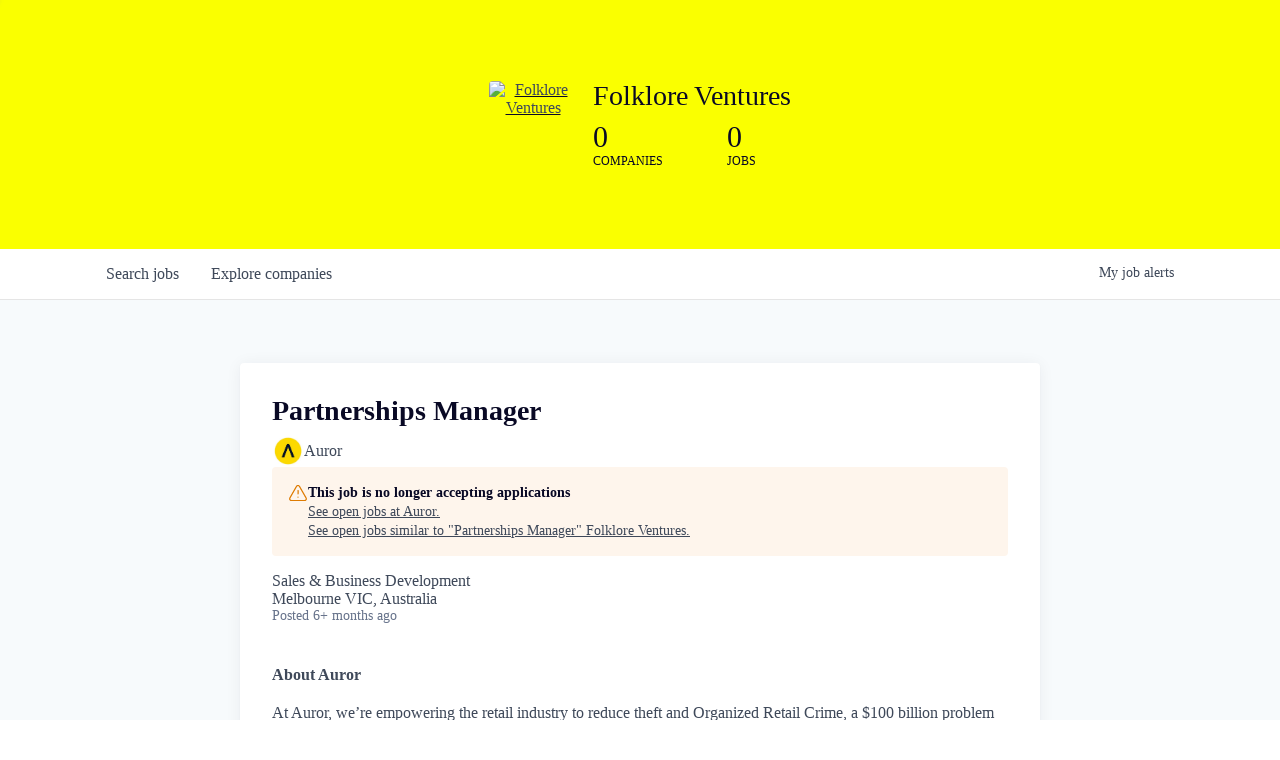

--- FILE ---
content_type: text/html; charset=utf-8
request_url: https://roles.folklore.vc/companies/auror/jobs/30319414-partnerships-manager-melbourne
body_size: 14838
content:
<!DOCTYPE html><html lang="en"><head><link rel="shortcut icon" href="https://cdn.filestackcontent.com/p1eZlGGHRyOkUJIRhdEA" data-next-head=""/><title data-next-head="">Partnerships Manager @ Auror | Folklore Ventures Job Board</title><meta name="description" property="og:description" content="Search job openings across the Folklore Ventures network." data-next-head=""/><meta charSet="utf-8" data-next-head=""/><meta name="viewport" content="initial-scale=1.0, width=device-width" data-next-head=""/><link rel="apple-touch-icon" sizes="180x180" href="https://cdn.filestackcontent.com/p1eZlGGHRyOkUJIRhdEA" data-next-head=""/><link rel="icon" type="image/png" sizes="32x32" href="https://cdn.filestackcontent.com/p1eZlGGHRyOkUJIRhdEA" data-next-head=""/><link rel="icon" type="image/png" sizes="16x16" href="https://cdn.filestackcontent.com/p1eZlGGHRyOkUJIRhdEA" data-next-head=""/><link rel="shortcut icon" href="https://cdn.filestackcontent.com/p1eZlGGHRyOkUJIRhdEA" data-next-head=""/><meta name="url" property="og:url" content="https://roles.folklore.vc" data-next-head=""/><meta name="type" property="og:type" content="website" data-next-head=""/><meta name="title" property="og:title" content="Roles | Folklore Ventures Portfolio Roles" data-next-head=""/><meta name="image" property="og:image" content="http://cdn.filepicker.io/api/file/eaQm2GAhRbyZwabjfZFs" data-next-head=""/><meta name="secure_url" property="og:image:secure_url" content="https://cdn.filepicker.io/api/file/eaQm2GAhRbyZwabjfZFs" data-next-head=""/><meta name="twitter:card" content="summary_large_image" data-next-head=""/><meta name="twitter:image" content="https://cdn.filepicker.io/api/file/eaQm2GAhRbyZwabjfZFs" data-next-head=""/><meta name="twitter:title" content="Roles | Folklore Ventures Portfolio Roles" data-next-head=""/><meta name="twitter:description" content="Search job openings across the Folklore Ventures network." data-next-head=""/><meta name="google-site-verification" content="CQNnZQRH0dvJgCqWABp64ULhLI69C53ULhWdJemAW_w" data-next-head=""/><script>!function(){var analytics=window.analytics=window.analytics||[];if(!analytics.initialize)if(analytics.invoked)window.console&&console.error&&console.error("Segment snippet included twice.");else{analytics.invoked=!0;analytics.methods=["trackSubmit","trackClick","trackLink","trackForm","pageview","identify","reset","group","track","ready","alias","debug","page","once","off","on","addSourceMiddleware","addIntegrationMiddleware","setAnonymousId","addDestinationMiddleware"];analytics.factory=function(e){return function(){if(window.analytics.initialized)return window.analytics[e].apply(window.analytics,arguments);var i=Array.prototype.slice.call(arguments);i.unshift(e);analytics.push(i);return analytics}};for(var i=0;i<analytics.methods.length;i++){var key=analytics.methods[i];analytics[key]=analytics.factory(key)}analytics.load=function(key,i){var t=document.createElement("script");t.type="text/javascript";t.async=!0;t.src="https://an.getro.com/analytics.js/v1/" + key + "/analytics.min.js";var n=document.getElementsByTagName("script")[0];n.parentNode.insertBefore(t,n);analytics._loadOptions=i};analytics._writeKey="VKRqdgSBA3lFoZSlbeHbrzqQkLPBcP7W";;analytics.SNIPPET_VERSION="4.16.1";
analytics.load("VKRqdgSBA3lFoZSlbeHbrzqQkLPBcP7W");

}}();</script><link rel="preload" href="https://cdn.getro.com/assets/_next/static/css/b1414ae24606c043.css" as="style"/><link rel="stylesheet" href="https://cdn.getro.com/assets/_next/static/css/b1414ae24606c043.css" data-n-g=""/><noscript data-n-css=""></noscript><script defer="" nomodule="" src="https://cdn.getro.com/assets/_next/static/chunks/polyfills-42372ed130431b0a.js"></script><script src="https://cdn.getro.com/assets/_next/static/chunks/webpack-13401e6578afde49.js" defer=""></script><script src="https://cdn.getro.com/assets/_next/static/chunks/framework-a008f048849dfc11.js" defer=""></script><script src="https://cdn.getro.com/assets/_next/static/chunks/main-20184c2c7bd0fe0a.js" defer=""></script><script src="https://cdn.getro.com/assets/_next/static/chunks/pages/_app-52002506ec936253.js" defer=""></script><script src="https://cdn.getro.com/assets/_next/static/chunks/a86620fd-3b4606652f1c2476.js" defer=""></script><script src="https://cdn.getro.com/assets/_next/static/chunks/8230-afd6e299f7a6ae33.js" defer=""></script><script src="https://cdn.getro.com/assets/_next/static/chunks/4000-0acb5a82151cbee6.js" defer=""></script><script src="https://cdn.getro.com/assets/_next/static/chunks/9091-5cd776e8ee5ad3a3.js" defer=""></script><script src="https://cdn.getro.com/assets/_next/static/chunks/1637-66b68fc38bc6d10a.js" defer=""></script><script src="https://cdn.getro.com/assets/_next/static/chunks/3676-4975c339fc5bc499.js" defer=""></script><script src="https://cdn.getro.com/assets/_next/static/chunks/9358-87cc633cf780c23e.js" defer=""></script><script src="https://cdn.getro.com/assets/_next/static/chunks/9117-6f216abbf55ba8cd.js" defer=""></script><script src="https://cdn.getro.com/assets/_next/static/chunks/1446-b10012f4e22f3c87.js" defer=""></script><script src="https://cdn.getro.com/assets/_next/static/chunks/5355-7de2c819d8cad6ea.js" defer=""></script><script src="https://cdn.getro.com/assets/_next/static/chunks/9582-518ab6ebe5bdae78.js" defer=""></script><script src="https://cdn.getro.com/assets/_next/static/chunks/pages/companies/%5BcompanySlug%5D/jobs/%5BjobSlug%5D-9a484f2bf7b6c05f.js" defer=""></script><script src="https://cdn.getro.com/assets/_next/static/sFy2epgoHzjC0mIw-ELqy/_buildManifest.js" defer=""></script><script src="https://cdn.getro.com/assets/_next/static/sFy2epgoHzjC0mIw-ELqy/_ssgManifest.js" defer=""></script><meta name="sentry-trace" content="2a3768008c62c5359db422774f7e0ebd-16f7908e3c8f3cce-0"/><meta name="baggage" content="sentry-environment=production,sentry-release=556251c452b10cc7b7bb587e4f99dbd356cfc43f,sentry-public_key=99c84790fa184cf49c16c34cd7113f75,sentry-trace_id=2a3768008c62c5359db422774f7e0ebd,sentry-org_id=129958,sentry-sampled=false,sentry-sample_rand=0.8391965646875668,sentry-sample_rate=0.033"/><style data-styled="" data-styled-version="5.3.11">.gVRrUK{box-sizing:border-box;margin:0;min-width:0;font-family:-apple-system,BlinkMacSystemFont,'Segoe UI','Roboto','Oxygen','Ubuntu','Cantarell','Fira Sans','Droid Sans','Helvetica Neue','sans-serif';font-weight:400;font-style:normal;font-size:16px;color:#3F495A;}/*!sc*/
.fyPcag{box-sizing:border-box;margin:0;min-width:0;background-color:#F7FAFC;min-height:100vh;-webkit-flex-direction:column;-ms-flex-direction:column;flex-direction:column;-webkit-align-items:stretch;-webkit-box-align:stretch;-ms-flex-align:stretch;align-items:stretch;}/*!sc*/
.elbZCm{box-sizing:border-box;margin:0;min-width:0;width:100%;}/*!sc*/
.dFKghv{box-sizing:border-box;margin:0;min-width:0;box-shadow:0 1px 0 0 #e5e5e5;-webkit-flex-direction:row;-ms-flex-direction:row;flex-direction:row;width:100%;background-color:#ffffff;}/*!sc*/
.byBMUo{box-sizing:border-box;margin:0;min-width:0;max-width:100%;width:100%;margin-left:auto;margin-right:auto;}/*!sc*/
@media screen and (min-width:40em){.byBMUo{width:100%;}}/*!sc*/
@media screen and (min-width:65em){.byBMUo{width:1100px;}}/*!sc*/
.hQFgTu{box-sizing:border-box;margin:0;min-width:0;color:#4900FF;position:relative;-webkit-text-decoration:none;text-decoration:none;-webkit-transition:all ease 0.3s;transition:all ease 0.3s;text-transform:capitalize;-webkit-order:0;-ms-flex-order:0;order:0;padding-left:16px;padding-right:16px;padding-top:16px;padding-bottom:16px;font-size:16px;color:#3F495A;display:-webkit-box;display:-webkit-flex;display:-ms-flexbox;display:flex;-webkit-align-items:baseline;-webkit-box-align:baseline;-ms-flex-align:baseline;align-items:baseline;}/*!sc*/
@media screen and (min-width:40em){.hQFgTu{text-transform:capitalize;}}/*!sc*/
@media screen and (min-width:65em){.hQFgTu{text-transform:unset;}}/*!sc*/
.hQFgTu span{display:none;}/*!sc*/
.hQFgTu::after{content:'';position:absolute;left:0;right:0;bottom:0;height:0.125rem;background-color:#4900FF;opacity:0;-webkit-transition:opacity 0.3s;transition:opacity 0.3s;}/*!sc*/
.hQFgTu:hover{color:#3F495A;}/*!sc*/
.hQFgTu:active{background-color:#F7FAFC;-webkit-transform:scale(.94);-ms-transform:scale(.94);transform:scale(.94);}/*!sc*/
.hQFgTu.active{font-weight:600;color:#090925;}/*!sc*/
.hQFgTu.active::after{opacity:1;}/*!sc*/
@media screen and (min-width:40em){.hQFgTu{padding-left:16px;padding-right:16px;}}/*!sc*/
.ekJmTQ{box-sizing:border-box;margin:0;min-width:0;display:none;}/*!sc*/
@media screen and (min-width:40em){.ekJmTQ{display:none;}}/*!sc*/
@media screen and (min-width:65em){.ekJmTQ{display:inline-block;}}/*!sc*/
.cyRTWj{box-sizing:border-box;margin:0;min-width:0;color:#4900FF;position:relative;-webkit-text-decoration:none;text-decoration:none;-webkit-transition:all ease 0.3s;transition:all ease 0.3s;text-transform:capitalize;-webkit-order:1;-ms-flex-order:1;order:1;padding-left:16px;padding-right:16px;padding-top:16px;padding-bottom:16px;font-size:16px;color:#3F495A;display:-webkit-box;display:-webkit-flex;display:-ms-flexbox;display:flex;-webkit-align-items:baseline;-webkit-box-align:baseline;-ms-flex-align:baseline;align-items:baseline;}/*!sc*/
@media screen and (min-width:40em){.cyRTWj{text-transform:capitalize;}}/*!sc*/
@media screen and (min-width:65em){.cyRTWj{text-transform:unset;}}/*!sc*/
.cyRTWj span{display:none;}/*!sc*/
.cyRTWj::after{content:'';position:absolute;left:0;right:0;bottom:0;height:0.125rem;background-color:#4900FF;opacity:0;-webkit-transition:opacity 0.3s;transition:opacity 0.3s;}/*!sc*/
.cyRTWj:hover{color:#3F495A;}/*!sc*/
.cyRTWj:active{background-color:#F7FAFC;-webkit-transform:scale(.94);-ms-transform:scale(.94);transform:scale(.94);}/*!sc*/
.cyRTWj.active{font-weight:600;color:#090925;}/*!sc*/
.cyRTWj.active::after{opacity:1;}/*!sc*/
@media screen and (min-width:40em){.cyRTWj{padding-left:16px;padding-right:16px;}}/*!sc*/
.ioCEHO{box-sizing:border-box;margin:0;min-width:0;margin-left:auto;margin-right:16px;text-align:left;-webkit-flex-direction:column;-ms-flex-direction:column;flex-direction:column;-webkit-order:9999;-ms-flex-order:9999;order:9999;}/*!sc*/
@media screen and (min-width:40em){.ioCEHO{margin-right:16px;}}/*!sc*/
@media screen and (min-width:65em){.ioCEHO{margin-right:0;}}/*!sc*/
.iJaGyT{box-sizing:border-box;margin:0;min-width:0;position:relative;cursor:pointer;-webkit-transition:all ease 0.3s;transition:all ease 0.3s;border-radius:4px;font-size:16px;font-weight:500;display:-webkit-box;display:-webkit-flex;display:-ms-flexbox;display:flex;-webkit-tap-highlight-color:transparent;-webkit-align-items:center;-webkit-box-align:center;-ms-flex-align:center;align-items:center;font-family:-apple-system,BlinkMacSystemFont,'Segoe UI','Roboto','Oxygen','Ubuntu','Cantarell','Fira Sans','Droid Sans','Helvetica Neue','sans-serif';color:#3F495A;background-color:#FFFFFF;border-style:solid;border-color:#A3B1C2;border-width:1px;border:none;border-color:transparent;width:small;height:small;margin-top:8px;padding:8px 16px;padding-right:0;-webkit-align-self:center;-ms-flex-item-align:center;align-self:center;font-size:14px;}/*!sc*/
.iJaGyT:active{-webkit-transform:scale(.94);-ms-transform:scale(.94);transform:scale(.94);box-shadow:inset 0px 1.875px 1.875px rgba(0,0,0,0.12);}/*!sc*/
.iJaGyT:disabled{color:#A3B1C2;}/*!sc*/
.iJaGyT:hover{background-color:#F7FAFC;}/*!sc*/
.iJaGyT [role="progressbar"] > div > div{border-color:rgba(63,73,90,0.2);border-top-color:#090925;}/*!sc*/
@media screen and (min-width:40em){.iJaGyT{border-color:#A3B1C2;}}/*!sc*/
@media screen and (min-width:40em){.iJaGyT{padding-right:16px;}}/*!sc*/
.jUfIjB{box-sizing:border-box;margin:0;min-width:0;display:none;}/*!sc*/
@media screen and (min-width:40em){.jUfIjB{display:block;}}/*!sc*/
.iqghoL{box-sizing:border-box;margin:0;min-width:0;margin-left:auto !important;margin-right:auto !important;box-sizing:border-box;max-width:100%;position:static;z-index:1;margin-left:auto;margin-right:auto;width:100%;padding-top:0;padding-left:16px;padding-right:16px;padding-bottom:64px;}/*!sc*/
@media screen and (min-width:40em){.iqghoL{width:100%;}}/*!sc*/
@media screen and (min-width:65em){.iqghoL{width:1132px;}}/*!sc*/
.ebGWQq{box-sizing:border-box;margin:0;min-width:0;-webkit-box-pack:justify;-webkit-justify-content:space-between;-ms-flex-pack:justify;justify-content:space-between;margin-bottom:24px;-webkit-flex-direction:column;-ms-flex-direction:column;flex-direction:column;width:100%;}/*!sc*/
@media screen and (min-width:40em){.ebGWQq{-webkit-flex-direction:row;-ms-flex-direction:row;flex-direction:row;}}/*!sc*/
@media screen and (min-width:65em){.ebGWQq{-webkit-flex-direction:row;-ms-flex-direction:row;flex-direction:row;}}/*!sc*/
.dsHaKT{box-sizing:border-box;margin:0;min-width:0;gap:24px;-webkit-flex-direction:column;-ms-flex-direction:column;flex-direction:column;width:100%;}/*!sc*/
.iaKmHE{box-sizing:border-box;margin:0;min-width:0;font-size:28px;margin-bottom:8px;color:#090925;}/*!sc*/
.iKYCNv{box-sizing:border-box;margin:0;min-width:0;-webkit-column-gap:8px;column-gap:8px;cursor:pointer;-webkit-align-items:center;-webkit-box-align:center;-ms-flex-align:center;align-items:center;}/*!sc*/
.iKYCNv color{main:#3F495A;dark:#090925;subtle:#67738B;placeholder:#8797AB;link:#3F495A;link-accent:#4900FF;error:#D90218;}/*!sc*/
.hRzXmX{box-sizing:border-box;margin:0;min-width:0;width:32px;}/*!sc*/
.dKubqp{box-sizing:border-box;margin:0;min-width:0;}/*!sc*/
.ijjZxr{box-sizing:border-box;margin:0;min-width:0;margin-bottom:16px;}/*!sc*/
.kGAAEy{box-sizing:border-box;margin:0;min-width:0;-webkit-flex-direction:column;-ms-flex-direction:column;flex-direction:column;gap:8px;}/*!sc*/
.dkjSzf{box-sizing:border-box;margin:0;min-width:0;font-weight:600;font-size:14px;color:#090925;}/*!sc*/
.eRlSKr{box-sizing:border-box;margin:0;min-width:0;color:#3F495A!important;font-weight:500;}/*!sc*/
.lhPfhV{box-sizing:border-box;margin:0;min-width:0;-webkit-column-gap:8px;column-gap:8px;-webkit-box-pack:justify;-webkit-justify-content:space-between;-ms-flex-pack:justify;justify-content:space-between;}/*!sc*/
.hQNFTd{box-sizing:border-box;margin:0;min-width:0;row-gap:8px;-webkit-flex-direction:column;-ms-flex-direction:column;flex-direction:column;}/*!sc*/
.fLzXDu{box-sizing:border-box;margin:0;min-width:0;font-size:14px;color:#67738B;}/*!sc*/
.crBMPy{box-sizing:border-box;margin:0;min-width:0;margin-top:40px;}/*!sc*/
.crBMPy li:not(:last-child){margin-bottom:8px;}/*!sc*/
.crBMPy p,.crBMPy span,.crBMPy div,.crBMPy li,.crBMPy ol,.crBMPy ul{color:#3F495A;font-size:16px!important;line-height:140%!important;margin:0 auto 16px;}/*!sc*/
.crBMPy h1,.crBMPy h2,.crBMPy h3,.crBMPy h4,.crBMPy h5,.crBMPy h6{color:#090925;}/*!sc*/
.crBMPy h4,.crBMPy h5,.crBMPy h6{font-size:16px;margin:0 auto 16px;}/*!sc*/
.crBMPy h1:not(:first-child){font-size:24px;margin:48px auto 16px;}/*!sc*/
.crBMPy h2:not(:first-child){font-size:20px;margin:32px auto 16px;}/*!sc*/
.crBMPy h3:not(:first-child){font-size:18px;margin:24px auto 16px;}/*!sc*/
.crBMPy ul{padding:0 0 0 32px;}/*!sc*/
.crBMPy a{color:#3F495A !important;}/*!sc*/
.iIGtVd{box-sizing:border-box;margin:0;min-width:0;max-width:600px;margin:0 auto;}/*!sc*/
.friAmK{box-sizing:border-box;margin:0;min-width:0;padding-bottom:40px;margin-top:40px;}/*!sc*/
.bOyPTM{box-sizing:border-box;margin:0;min-width:0;gap:40px;margin-top:40px;-webkit-align-items:center;-webkit-box-align:center;-ms-flex-align:center;align-items:center;-webkit-box-pack:justify;-webkit-justify-content:space-between;-ms-flex-pack:justify;justify-content:space-between;-webkit-flex-direction:column;-ms-flex-direction:column;flex-direction:column;}/*!sc*/
@media screen and (min-width:40em){.bOyPTM{-webkit-flex-direction:row;-ms-flex-direction:row;flex-direction:row;}}/*!sc*/
.kkTXM{box-sizing:border-box;margin:0;min-width:0;-webkit-text-decoration-line:underline;text-decoration-line:underline;cursor:pointer;display:block;text-align:center;color:#3F495A !important;font-size:14px;line-height:22px;}/*!sc*/
.cyxIHP{box-sizing:border-box;margin:0;min-width:0;justify-self:flex-end;margin-top:auto;-webkit-flex-direction:row;-ms-flex-direction:row;flex-direction:row;width:100%;background-color:#ffffff;padding-top:32px;padding-bottom:32px;}/*!sc*/
.Jizzq{box-sizing:border-box;margin:0;min-width:0;width:100%;margin-left:auto;margin-right:auto;-webkit-flex-direction:column;-ms-flex-direction:column;flex-direction:column;text-align:center;}/*!sc*/
@media screen and (min-width:40em){.Jizzq{width:1100px;}}/*!sc*/
.BIuyh{box-sizing:border-box;margin:0;min-width:0;color:#4900FF;-webkit-align-self:center;-ms-flex-item-align:center;align-self:center;margin-bottom:16px;color:#4900FF;width:120px;}/*!sc*/
.bfORaf{box-sizing:border-box;margin:0;min-width:0;color:currentColor;width:100%;height:auto;}/*!sc*/
.gkPOSa{box-sizing:border-box;margin:0;min-width:0;-webkit-flex-direction:row;-ms-flex-direction:row;flex-direction:row;-webkit-box-pack:center;-webkit-justify-content:center;-ms-flex-pack:center;justify-content:center;-webkit-flex-wrap:wrap;-ms-flex-wrap:wrap;flex-wrap:wrap;}/*!sc*/
.hDtUlk{box-sizing:border-box;margin:0;min-width:0;-webkit-appearance:none;-moz-appearance:none;appearance:none;display:inline-block;text-align:center;line-height:inherit;-webkit-text-decoration:none;text-decoration:none;font-size:inherit;padding-left:16px;padding-right:16px;padding-top:8px;padding-bottom:8px;color:#ffffff;background-color:#4900FF;border:none;border-radius:4px;padding-left:8px;padding-right:8px;font-size:16px;position:relative;z-index:2;cursor:pointer;-webkit-transition:all ease 0.3s;transition:all ease 0.3s;border-radius:4px;font-weight:500;display:-webkit-box;display:-webkit-flex;display:-ms-flexbox;display:flex;-webkit-tap-highlight-color:transparent;-webkit-align-items:center;-webkit-box-align:center;-ms-flex-align:center;align-items:center;font-family:-apple-system,BlinkMacSystemFont,'Segoe UI','Roboto','Oxygen','Ubuntu','Cantarell','Fira Sans','Droid Sans','Helvetica Neue','sans-serif';color:#3F495A;background-color:transparent;border-style:solid;border-color:#A3B1C2;border-width:1px;border:none;-webkit-box-pack:unset;-webkit-justify-content:unset;-ms-flex-pack:unset;justify-content:unset;-webkit-text-decoration:none;text-decoration:none;white-space:nowrap;margin-right:16px;padding:0;color:#67738B;padding-top:4px;padding-bottom:4px;font-size:12px;}/*!sc*/
.hDtUlk:active{-webkit-transform:scale(.94);-ms-transform:scale(.94);transform:scale(.94);box-shadow:inset 0px 1.875px 1.875px rgba(0,0,0,0.12);}/*!sc*/
.hDtUlk:disabled{color:#A3B1C2;}/*!sc*/
.hDtUlk:hover{-webkit-text-decoration:underline;text-decoration:underline;}/*!sc*/
.hDtUlk [role="progressbar"] > div > div{border-color:rgba(63,73,90,0.2);border-top-color:#090925;}/*!sc*/
data-styled.g1[id="sc-aXZVg"]{content:"gVRrUK,fyPcag,elbZCm,dFKghv,byBMUo,hQFgTu,ekJmTQ,cyRTWj,ioCEHO,iJaGyT,jUfIjB,iqghoL,ebGWQq,dsHaKT,iaKmHE,iKYCNv,hRzXmX,dKubqp,ijjZxr,kGAAEy,dkjSzf,eRlSKr,lhPfhV,hQNFTd,fLzXDu,crBMPy,iIGtVd,friAmK,bOyPTM,kkTXM,cyxIHP,Jizzq,BIuyh,bfORaf,gkPOSa,hDtUlk,"}/*!sc*/
.fteAEG{display:-webkit-box;display:-webkit-flex;display:-ms-flexbox;display:flex;}/*!sc*/
data-styled.g2[id="sc-gEvEer"]{content:"fteAEG,"}/*!sc*/
.flWBVF{box-sizing:border-box;margin:0;min-width:0;container-type:inline-size;container-name:hero;}/*!sc*/
.jgUtMr{box-sizing:border-box;margin:0;min-width:0;position:relative;background-size:cover;background-position:center center;text-align:center;padding-top:32px;padding-bottom:32px;color:#090925;}/*!sc*/
@media (min-width:480px){.jgUtMr{padding:calc(10 * 0.5rem) 0;}}/*!sc*/
.jgUtMr::before{content:'';position:absolute;left:0;right:0;top:0;bottom:0;background-color:#FAFF00;z-index:2;}/*!sc*/
.cmDbPT{box-sizing:border-box;margin:0;min-width:0;margin-left:auto !important;margin-right:auto !important;box-sizing:border-box;max-width:100%;position:relative;z-index:3;margin-left:auto;margin-right:auto;width:100%;padding-top:0;padding-left:16px;padding-right:16px;}/*!sc*/
@media screen and (min-width:40em){.cmDbPT{width:100%;}}/*!sc*/
@media screen and (min-width:65em){.cmDbPT{width:1132px;}}/*!sc*/
.fmUVIp{box-sizing:border-box;margin:0;min-width:0;-webkit-box-pack:center;-webkit-justify-content:center;-ms-flex-pack:center;justify-content:center;-webkit-align-items:center;-webkit-box-align:center;-ms-flex-align:center;align-items:center;}/*!sc*/
.fmUVIp:not(:first-child){margin-top:32px;}/*!sc*/
@media screen and (min-width:40em){.fmUVIp:not(:first-child){margin-top:64px;}}/*!sc*/
@media screen and (min-width:65em){.fmUVIp:not(:first-child){margin-top:64px;}}/*!sc*/
.dsamPN{box-sizing:border-box;margin:0;min-width:0;width:64px;height:64px;margin-right:16px;}/*!sc*/
@media screen and (min-width:40em){.dsamPN{width:88px;height:88px;}}/*!sc*/
.eqPqsa{box-sizing:border-box;margin:0;min-width:0;color:#4900FF;color:inherit;width:64px;-webkit-align-self:flex-start;-ms-flex-item-align:start;align-self:flex-start;}/*!sc*/
@media screen and (min-width:40em){.eqPqsa{width:88px;}}/*!sc*/
.VWXkL{box-sizing:border-box;margin:0;min-width:0;position:relative;font-weight:500;color:#3F495A;height:100%;width:100%;border-radius:4px;}/*!sc*/
.cVYRew{box-sizing:border-box;margin:0;min-width:0;max-width:100%;height:auto;border-radius:4px;overflow:hidden;object-fit:contain;width:100%;height:100%;}/*!sc*/
.HtwpK{box-sizing:border-box;margin:0;min-width:0;max-width:300px;}/*!sc*/
.bYmLvz{box-sizing:border-box;margin:0;min-width:0;position:relative;z-index:2;-webkit-box-pack:unset;-webkit-justify-content:unset;-ms-flex-pack:unset;justify-content:unset;-webkit-text-decoration:underline;text-decoration:underline;cursor:pointer;border-radius:0;border:none;padding:0;background-color:transparent;color:inherit;display:-webkit-box;display:-webkit-flex;display:-ms-flexbox;display:flex;-webkit-align-items:center;-webkit-box-align:center;-ms-flex-align:center;align-items:center;-webkit-text-decoration:none;text-decoration:none;display:block;font-weight:500;font-size:18px;text-align:left;}/*!sc*/
@media screen and (min-width:40em){.bYmLvz{font-size:28px;}}/*!sc*/
.eFrGGi{box-sizing:border-box;margin:0;min-width:0;-webkit-box-pack:start;-webkit-justify-content:flex-start;-ms-flex-pack:start;justify-content:flex-start;margin-top:16px;}/*!sc*/
@media screen and (min-width:40em){.eFrGGi{margin-top:8px;}}/*!sc*/
.fbDqWI{box-sizing:border-box;margin:0;min-width:0;padding-right:64px;}/*!sc*/
.izkFvz{box-sizing:border-box;margin:0;min-width:0;-webkit-flex-direction:column;-ms-flex-direction:column;flex-direction:column;text-align:left;padding-right:64px;}/*!sc*/
.jZIqdX{box-sizing:border-box;margin:0;min-width:0;font-size:20px;font-weight:500;}/*!sc*/
@media screen and (min-width:40em){.jZIqdX{font-size:30px;}}/*!sc*/
.erBpup{box-sizing:border-box;margin:0;min-width:0;text-transform:uppercase;font-size:12px;}/*!sc*/
.gwmNXr{box-sizing:border-box;margin:0;min-width:0;}/*!sc*/
.mcBfM{box-sizing:border-box;margin:0;min-width:0;-webkit-flex-direction:column;-ms-flex-direction:column;flex-direction:column;text-align:left;}/*!sc*/
.eBWkFz{box-sizing:border-box;margin:0;min-width:0;padding:32px;box-shadow:0px 1px 2px 0px rgba(27,36,50,0.04),0px 1px 16px 0px rgba(27,36,50,0.06);border-radius:4px;background-color:#FFFFFF;margin-left:auto;margin-right:auto;width:100%;-webkit-flex-direction:column;-ms-flex-direction:column;flex-direction:column;padding-left:16px;padding-right:16px;margin-top:64px;max-width:800px;margin-left:auto;margin-right:auto;}/*!sc*/
@media screen and (min-width:40em){.eBWkFz{padding-left:32px;padding-right:32px;}}/*!sc*/
.jBogQf{box-sizing:border-box;margin:0;min-width:0;position:relative;width:100%;-webkit-align-items:start;-webkit-box-align:start;-ms-flex-align:start;align-items:start;}/*!sc*/
.ddKpAl{box-sizing:border-box;margin:0;min-width:0;-webkit-flex:1 1;-ms-flex:1 1;flex:1 1;}/*!sc*/
.hPknKP{box-sizing:border-box;margin:0;min-width:0;background-color:#FEF5EC;text-align:left;-webkit-align-items:flex-start;-webkit-box-align:flex-start;-ms-flex-align:flex-start;align-items:flex-start;-webkit-flex:0 0 auto;-ms-flex:0 0 auto;flex:0 0 auto;padding:16px;border-radius:4px;line-height:1.4;gap:16px;}/*!sc*/
.jDfdPi{box-sizing:border-box;margin:0;min-width:0;height:20px;width:20px;}/*!sc*/
.kgAlEH{box-sizing:border-box;margin:0;min-width:0;color:#DE7B02;-webkit-align-items:center;-webkit-box-align:center;-ms-flex-align:center;align-items:center;-webkit-flex:0 0 auto;-ms-flex:0 0 auto;flex:0 0 auto;}/*!sc*/
.cYMjnh{box-sizing:border-box;margin:0;min-width:0;font-weight:500;font-size:14px;color:#3F495A;}/*!sc*/
.exMvxQ{box-sizing:border-box;margin:0;min-width:0;-webkit-text-decoration:none;text-decoration:none;color:currentColor;width:100%;height:auto;}/*!sc*/
data-styled.g3[id="sc-eqUAAy"]{content:"flWBVF,jgUtMr,cmDbPT,fmUVIp,dsamPN,eqPqsa,VWXkL,cVYRew,HtwpK,bYmLvz,eFrGGi,fbDqWI,izkFvz,jZIqdX,erBpup,gwmNXr,mcBfM,eBWkFz,jBogQf,ddKpAl,hPknKP,jDfdPi,kgAlEH,cYMjnh,exMvxQ,"}/*!sc*/
.gQycbC{display:-webkit-box;display:-webkit-flex;display:-ms-flexbox;display:flex;}/*!sc*/
data-styled.g4[id="sc-fqkvVR"]{content:"gQycbC,"}/*!sc*/
</style></head><body id="main-wrapper" class=""><div id="root"></div><div id="__next"><div class="sc-aXZVg gVRrUK"><div class="" style="position:fixed;top:0;left:0;height:2px;background:transparent;z-index:99999999999;width:100%"><div class="" style="height:100%;background:#4900FF;transition:all 500ms ease;width:0%"><div style="box-shadow:0 0 10px #4900FF, 0 0 10px #4900FF;width:5%;opacity:1;position:absolute;height:100%;transition:all 500ms ease;transform:rotate(3deg) translate(0px, -4px);left:-10rem"></div></div></div><div id="wlc-main" class="sc-aXZVg sc-gEvEer fyPcag fteAEG network-container"><div width="1" class="sc-aXZVg elbZCm"><div class="sc-eqUAAy flWBVF job-board-hero"><div data-testid="default-hero" color="text.dark" class="sc-eqUAAy jgUtMr network-hero"><div width="1,1,1132px" class="sc-eqUAAy cmDbPT container" data-testid="container"><div class="sc-eqUAAy sc-fqkvVR fmUVIp gQycbC network-intro" data-testid="network-info"><div class="sc-eqUAAy dsamPN job-logo" width="64px,88px" height="64px,88px"><a class="sc-eqUAAy eqPqsa theme_only" width="64px,88px" href="https://folklore.vc" target="_blank"><div data-testid="network-logo" class="sc-eqUAAy sc-fqkvVR VWXkL gQycbC"><img data-testid="image" src="https://cdn.filestackcontent.com/output=f:webp,t:true,q:80,c:true/cache=expiry:max/resize=w:340/laRK95dwTY6N9WN0TNua" alt="Folklore Ventures" class="sc-eqUAAy cVYRew"/></div></a></div><div class="sc-eqUAAy HtwpK info"><a data-testid="network-info-name" class="sc-eqUAAy bYmLvz theme_only job-network-info-name" display="block" font-weight="medium" font-size="3,6" href="https://folklore.vc" target="_blank">Folklore Ventures</a><div data-testid="number-wrapper" class="sc-eqUAAy sc-fqkvVR eFrGGi gQycbC stats job-number-wrapper"><div class="sc-eqUAAy sc-fqkvVR izkFvz gQycbC sc-eqUAAy fbDqWI job-org-count" data-testid="org-count"><div font-size="4,30px" font-weight="medium" class="sc-eqUAAy jZIqdX number"></div><div font-size="0" class="sc-eqUAAy erBpup text">companies</div></div><div class="sc-eqUAAy sc-fqkvVR mcBfM gQycbC sc-eqUAAy gwmNXr" data-testid="job-count"><div font-size="4,30px" font-weight="medium" class="sc-eqUAAy jZIqdX number"></div><div font-size="0" class="sc-eqUAAy erBpup text">Jobs</div></div></div></div></div></div></div></div><div id="content"><div data-testid="navbar" width="1" class="sc-aXZVg sc-gEvEer dFKghv fteAEG"><div width="1,1,1100px" class="sc-aXZVg sc-gEvEer byBMUo fteAEG"><a href="/jobs" class="sc-aXZVg hQFgTu theme_only " font-size="2" color="text.main" display="flex"><div display="none,none,inline-block" class="sc-aXZVg ekJmTQ">Search </div>jobs</a><a href="/companies" class="sc-aXZVg cyRTWj theme_only " font-size="2" color="text.main" display="flex"><div display="none,none,inline-block" class="sc-aXZVg ekJmTQ">Explore </div>companies</a><div order="9999" class="sc-aXZVg sc-gEvEer ioCEHO fteAEG"><div class="sc-aXZVg sc-gEvEer iJaGyT fteAEG theme_only" data-testid="my-job-alerts-button" font-size="14px">My <span class="sc-aXZVg jUfIjB">job </span>alerts</div></div></div></div><div width="1,1,1132px" data-testid="container" class="sc-aXZVg iqghoL"><script data-testid="job-ldjson" type="application/ld+json" async="">{"@context":"https://schema.org/","@type":"JobPosting","title":"Partnerships Manager","description":"<p><strong>About Auror</strong></p><p>At Auror, we’re empowering the retail industry to reduce theft and Organized Retail Crime, a $100 billion problem globally. It’s high volume crime that’s increasingly organized in nature and is putting people, retailers, and communities at risk every day.</p><p>Founded in New Zealand, we’re working with some of the best and largest retailers in the world across Australasia, North America, and the UK.</p><p>Auror connects people with intelligence to reduce crime. As a company, we’ve built a high-performing, positive culture with a focus on providing an inclusive environment for a diverse team. If you’re excited about reducing crime and building safer communities, for everyone, then we want you on our team. </p><p>The Role<br>The Retail Partnerships Manager will play a key role within Auror’s Australian team, growing, leading and embedding our partnership approach with retailers and industry bodies, and working collaboratively and cross-functionally to ensure Auror hits/exceeds its annual sales targets for ANZ. We currently work with the largest retailers in Australia and this role will be focussed on several high-profile partners. </p><p><strong>The role has three parts to it. </strong></p><ol> <li> Nurture and develop existing retail partnerships <ul> <li>Build relationships with Senior Executives and Profit Protection / Loss Prevention (LP) leaders, helping them to reduce crime and increase safety in their stores. </li> <li>Suggest new solutions and identify upsell opportunities that will add value to partnerships.</li> <li>Be proactive in determining how Auror can be central to our partners LP ecosystems. </li> <li>Work with Customer Success to ensure we deliver on engagement plans and targets. </li> </ul> </li> <li> <strong>Play an active role in supporting the LP industry</strong><ul> <li>Provide thought leadership to industry bodies including the National Retail Association and The Australasian Association of Convenience Stores </li> <li>Play an active role in attending and facilitating industry events, actively promoting and positioning Auror for success.</li> </ul> </li> <li><strong>Seek out new retail partnerships in Australia</strong></li> </ol><ul><ul> <li>Develop and execute strategic plans to achieve sales targets and win retailer business</li> <li>Project manage proof-of-concept pilots and / or roll-outs for prospective and / or new partners</li> <li>Partner with Customer Success to deliver an end-to-end, seamless experience for future partners.</li> </ul></ul><p><strong>This role reports to Jess Speir, Retail Director ANZ</strong></p><p></p><p>I started my professional career as a corporate lawyer before shifting into the fast paced world of advertising where I partnered with some of the world’s most loved brands to find creative solutions to their business problems. Fortunate to have a choice, I took a 6 year career hiatus to have my family and during this time an interest in mental health led me to study Psychology. Six years and four children later (we went for three and got twins!) I decided to return to the work-force and was deliberate in seeking out Auror. We’re solving a real problem affecting our communities and have a team of high performing superstars who are genuinely passionate about empowering retailers and Police globally to stop crime, for good. Outside of work I’m in full mum-mode, carting my kids here, there and everywhere, but when I can I enjoy nothing more than some quiet time to myself ensconced in a good book. You can check out my LinkedIn <a href=\"https://www.linkedin.com/in/jessica-speir-0ba9973b/\" rel=\"nofollow noreferrer noopener\">here.</a><br></p><ul><li>Account Manager or similar role in enterprise sales, preferably within the SaaS industry.</li></ul><ul> <li>Retail and / or LP knowledge - understanding of the dynamics, trends and challenges.</li> <li>Demonstrated success in managing and growing large, complex accounts, with a track record of achieving sales targets and fostering long-term client relationships.</li> <li>Excellent communication and interpersonal skills, with the ability to effectively engage and influence stakeholders at various organisational levels.</li> <li>Strong negotiation and presentation abilities, with the capacity to deliver compelling product demonstrations and articulate value propositions.</li> <li>Strong analytical skills, able to build and execute strategy around key accounts with a data driven and outcome mindset. </li> <li>Excellent project-management skills, with a proven track record of leading complex projects end-to-end.</li> <li>Strong commercial acumen and the ability to work collaboratively and cross functionally</li> <li>Comfortable with ambiguity - we operate in a dynamic way which can mean priorities and pace can change accordingly. </li> <li>Experience with Salesforce and Catalyst.</li> </ul><p>We are looking for people who demonstrate a strong alignment to our Guiding Principles (you can find these on our <a href=\"https://www.auror.co/company-careers\" rel=\"nofollow noreferrer noopener\">Careers page</a>).</p><p>With diversity and inclusion at the forefront of Auror’s guiding principles, we promote a culture that celebrates diversity and inclusiveness at Auror, regardless of, but not limited to, race, gender, sexual orientation, family status, religion, ethnicity, national origin, physical disability, veteran status, or age.<br></p><ul> <li> <strong>Competitive base salary:</strong> Depending on level of experience - $120,000 - $150,000 (IC4)</li> <li> <strong>Employee share scheme: </strong>You’ll own part of a company making a real difference!</li> <li> <strong>Flexibility: </strong>We are hard-working and outcome focused, but recognize there is more to life than work. We promote a healthy work/life blend.</li> <li> <strong>Shorter Work Weeks: </strong>Everyone gets Friday afternoon’s off, so you can start your weekend early, and do more of whatever it is that makes you happy.</li> <li> <strong>Mental and physical health:</strong> We understand how vital both mental and physical health is, and have policies to support that, including Wellness Days and up to three expert sessions a year</li> <li> <strong>Family friendly:</strong> We offer comprehensive parental leave and benefits for primary and non-primary caregivers.</li> <li> <strong>Personal development:</strong> We support our team to participate in courses, conferences, or events that will help them be relentless about improvement.</li> <li> <strong>Team love: </strong>We have regular team lunches and social events where most (if not all) activities are during work hours.</li> <li> <strong>Making an impact:</strong> You’ll work to solve interesting problems and help us keep communities safe.</li> </ul><p><strong>Next Steps</strong><br></p><p>If you’re excited about our mission and you have experience and a passion for this role, please hit “Apply” below. </p><p>We’re proud that Auror is a place where everyone can learn and grow. So if you’re not sure that you tick all the boxes but feel you’re close to what we’re looking for, please apply anyway as we’d love to hear from you! </p><p>Once you apply, you’ll hear from us to acknowledge your application. If you have questions about any of the above, or if you have any accessibility requirements, we’ll be able to help you from there.</p>","datePosted":"2023-10-02T20:58:35.245Z","validThrough":"2024-05-03","employmentType":[],"hiringOrganization":{"@type":"Organization","name":"Auror","description":"Auror is the platform for retailers to prevent crime, reduce loss, and make stores safer. It does this by transforming intel reported by frontline teams into intelligence - intelligence that removes offender anonymity and enables teams to safely prevent crime.","numberOfEmployees":238,"address":[{"address":{"@type":"PostalAddress","addressLocality":"Auckland, New Zealand"}},{"address":{"@type":"PostalAddress","addressLocality":"Auckland, New Zealand"}},{"address":{"@type":"PostalAddress","addressLocality":"Auckland, New Zealand"}},{"address":{"@type":"PostalAddress","addressLocality":"Auckland, New Zealand"}}],"sameAs":"https://auror.co","url":"https://auror.co","logo":"https://cdn.getro.com/companies/20880d2e-fa28-4288-bce1-6bdfa33cc2b6-1761269459","keywords":"Software"},"jobLocation":{"@type":"Place","address":{"@type":"PostalAddress","addressLocality":"Melbourne VIC, Australia"}},"baseSalary":{"@type":"MonetaryAmount","currency":null,"value":{"@type":"QuantitativeValue","minValue":null,"maxValue":null,"unitText":"PERIOD_NOT_DEFINED"}}}</script><div width="100%" data-testid="edit-box" class="sc-eqUAAy eBWkFz"><div data-testid="content" width="1" class="sc-eqUAAy sc-fqkvVR jBogQf gQycbC"><div class="sc-eqUAAy ddKpAl"><div width="100%" class="sc-aXZVg sc-gEvEer ebGWQq fteAEG"><div width="100%" class="sc-aXZVg sc-gEvEer dsHaKT fteAEG"><div width="100%" class="sc-aXZVg elbZCm"><h2 font-size="28px" color="text.dark" class="sc-aXZVg iaKmHE">Partnerships Manager</h2><div color="text" class="sc-aXZVg sc-gEvEer iKYCNv fteAEG"><div width="32" class="sc-aXZVg hRzXmX"><div data-testid="profile-picture" class="sc-eqUAAy sc-fqkvVR VWXkL gQycbC"><img data-testid="image" src="https://cdn.getro.com/companies/20880d2e-fa28-4288-bce1-6bdfa33cc2b6-1761269459" alt="Auror" class="sc-eqUAAy cVYRew"/></div></div><p class="sc-aXZVg dKubqp">Auror</p></div></div><div class="sc-aXZVg ijjZxr"><div class="sc-eqUAAy sc-fqkvVR hPknKP gQycbC"><div color="warning" class="sc-eqUAAy sc-fqkvVR kgAlEH gQycbC"><svg xmlns="http://www.w3.org/2000/svg" width="20px" height="20px" viewBox="0 0 24 24" fill="none" stroke="currentColor" stroke-width="1.5" stroke-linecap="round" stroke-linejoin="round" class="sc-eqUAAy jDfdPi sc-eqUAAy jDfdPi" aria-hidden="true" data-testid="icon-warning"><path d="m21.73 18-8-14a2 2 0 0 0-3.48 0l-8 14A2 2 0 0 0 4 21h16a2 2 0 0 0 1.73-3Z"></path><line x1="12" x2="12" y1="9" y2="13"></line><line x1="12" x2="12.01" y1="17" y2="17"></line></svg></div><div color="text.main" class="sc-eqUAAy cYMjnh"><div class="sc-aXZVg sc-gEvEer kGAAEy fteAEG"><P font-weight="600" font-size="14px" color="text.dark" class="sc-aXZVg dkjSzf">This job is no longer accepting applications</P><a href="/companies/auror#content" class="sc-aXZVg eRlSKr">See open jobs at <!-- -->Auror<!-- -->.</a><a href="/jobs?q=Partnerships%20Manager" class="sc-aXZVg eRlSKr">See open jobs similar to &quot;<!-- -->Partnerships Manager<!-- -->&quot; <!-- -->Folklore Ventures<!-- -->.</a></div></div></div></div><div class="sc-aXZVg sc-gEvEer lhPfhV fteAEG"><div class="sc-aXZVg sc-gEvEer hQNFTd fteAEG"><div class="sc-aXZVg dKubqp">Sales &amp; Business Development<!-- --> <!-- --> </div><div class="sc-aXZVg dKubqp">Melbourne VIC, Australia</div><div font-size="14px" color="text.subtle" class="sc-aXZVg fLzXDu">Posted<!-- --> <!-- -->6+ months ago</div></div></div></div></div><div class="sc-aXZVg crBMPy"><div data-testid="careerPage"><p><strong>About Auror</strong></p><p>At Auror, we’re empowering the retail industry to reduce theft and Organized Retail Crime, a $100 billion problem globally. It’s high volume crime that’s increasingly organized in nature and is putting people, retailers, and communities at risk every day.</p><p>Founded in New Zealand, we’re working with some of the best and largest retailers in the world across Australasia, North America, and the UK.</p><p>Auror connects people with intelligence to reduce crime. As a company, we’ve built a high-performing, positive culture with a focus on providing an inclusive environment for a diverse team. If you’re excited about reducing crime and building safer communities, for everyone, then we want you on our team. </p><p>The Role<br>The Retail Partnerships Manager will play a key role within Auror’s Australian team, growing, leading and embedding our partnership approach with retailers and industry bodies, and working collaboratively and cross-functionally to ensure Auror hits/exceeds its annual sales targets for ANZ. We currently work with the largest retailers in Australia and this role will be focussed on several high-profile partners. </p><p><strong>The role has three parts to it. </strong></p><ol> <li> Nurture and develop existing retail partnerships <ul> <li>Build relationships with Senior Executives and Profit Protection / Loss Prevention (LP) leaders, helping them to reduce crime and increase safety in their stores. </li> <li>Suggest new solutions and identify upsell opportunities that will add value to partnerships.</li> <li>Be proactive in determining how Auror can be central to our partners LP ecosystems. </li> <li>Work with Customer Success to ensure we deliver on engagement plans and targets. </li> </ul> </li> <li> <strong>Play an active role in supporting the LP industry</strong><ul> <li>Provide thought leadership to industry bodies including the National Retail Association and The Australasian Association of Convenience Stores </li> <li>Play an active role in attending and facilitating industry events, actively promoting and positioning Auror for success.</li> </ul> </li> <li><strong>Seek out new retail partnerships in Australia</strong></li> </ol><ul><ul> <li>Develop and execute strategic plans to achieve sales targets and win retailer business</li> <li>Project manage proof-of-concept pilots and / or roll-outs for prospective and / or new partners</li> <li>Partner with Customer Success to deliver an end-to-end, seamless experience for future partners.</li> </ul></ul><p><strong>This role reports to Jess Speir, Retail Director ANZ</strong></p><p>I started my professional career as a corporate lawyer before shifting into the fast paced world of advertising where I partnered with some of the world’s most loved brands to find creative solutions to their business problems. Fortunate to have a choice, I took a 6 year career hiatus to have my family and during this time an interest in mental health led me to study Psychology. Six years and four children later (we went for three and got twins!) I decided to return to the work-force and was deliberate in seeking out Auror. We’re solving a real problem affecting our communities and have a team of high performing superstars who are genuinely passionate about empowering retailers and Police globally to stop crime, for good. Outside of work I’m in full mum-mode, carting my kids here, there and everywhere, but when I can I enjoy nothing more than some quiet time to myself ensconced in a good book. You can check out my LinkedIn <a href="https://www.linkedin.com/in/jessica-speir-0ba9973b/" rel="nofollow noreferrer noopener">here.</a><br></p><ul><li>Account Manager or similar role in enterprise sales, preferably within the SaaS industry.</li></ul><ul> <li>Retail and / or LP knowledge - understanding of the dynamics, trends and challenges.</li> <li>Demonstrated success in managing and growing large, complex accounts, with a track record of achieving sales targets and fostering long-term client relationships.</li> <li>Excellent communication and interpersonal skills, with the ability to effectively engage and influence stakeholders at various organisational levels.</li> <li>Strong negotiation and presentation abilities, with the capacity to deliver compelling product demonstrations and articulate value propositions.</li> <li>Strong analytical skills, able to build and execute strategy around key accounts with a data driven and outcome mindset. </li> <li>Excellent project-management skills, with a proven track record of leading complex projects end-to-end.</li> <li>Strong commercial acumen and the ability to work collaboratively and cross functionally</li> <li>Comfortable with ambiguity - we operate in a dynamic way which can mean priorities and pace can change accordingly. </li> <li>Experience with Salesforce and Catalyst.</li> </ul><p>We are looking for people who demonstrate a strong alignment to our Guiding Principles (you can find these on our <a href="https://www.auror.co/company-careers" rel="nofollow noreferrer noopener">Careers page</a>).</p><p>With diversity and inclusion at the forefront of Auror’s guiding principles, we promote a culture that celebrates diversity and inclusiveness at Auror, regardless of, but not limited to, race, gender, sexual orientation, family status, religion, ethnicity, national origin, physical disability, veteran status, or age.<br></p><ul> <li> <strong>Competitive base salary:</strong> Depending on level of experience - $120,000 - $150,000 (IC4)</li> <li> <strong>Employee share scheme: </strong>You’ll own part of a company making a real difference!</li> <li> <strong>Flexibility: </strong>We are hard-working and outcome focused, but recognize there is more to life than work. We promote a healthy work/life blend.</li> <li> <strong>Shorter Work Weeks: </strong>Everyone gets Friday afternoon’s off, so you can start your weekend early, and do more of whatever it is that makes you happy.</li> <li> <strong>Mental and physical health:</strong> We understand how vital both mental and physical health is, and have policies to support that, including Wellness Days and up to three expert sessions a year</li> <li> <strong>Family friendly:</strong> We offer comprehensive parental leave and benefits for primary and non-primary caregivers.</li> <li> <strong>Personal development:</strong> We support our team to participate in courses, conferences, or events that will help them be relentless about improvement.</li> <li> <strong>Team love: </strong>We have regular team lunches and social events where most (if not all) activities are during work hours.</li> <li> <strong>Making an impact:</strong> You’ll work to solve interesting problems and help us keep communities safe.</li> </ul><p><strong>Next Steps</strong><br></p><p>If you’re excited about our mission and you have experience and a passion for this role, please hit “Apply” below. </p><p>We’re proud that Auror is a place where everyone can learn and grow. So if you’re not sure that you tick all the boxes but feel you’re close to what we’re looking for, please apply anyway as we’d love to hear from you! </p><p>Once you apply, you’ll hear from us to acknowledge your application. If you have questions about any of the above, or if you have any accessibility requirements, we’ll be able to help you from there.</p></div></div><div class="sc-aXZVg iIGtVd"><div class="sc-aXZVg friAmK"><div class="sc-eqUAAy sc-fqkvVR hPknKP gQycbC"><div color="warning" class="sc-eqUAAy sc-fqkvVR kgAlEH gQycbC"><svg xmlns="http://www.w3.org/2000/svg" width="20px" height="20px" viewBox="0 0 24 24" fill="none" stroke="currentColor" stroke-width="1.5" stroke-linecap="round" stroke-linejoin="round" class="sc-eqUAAy jDfdPi sc-eqUAAy jDfdPi" aria-hidden="true" data-testid="icon-warning"><path d="m21.73 18-8-14a2 2 0 0 0-3.48 0l-8 14A2 2 0 0 0 4 21h16a2 2 0 0 0 1.73-3Z"></path><line x1="12" x2="12" y1="9" y2="13"></line><line x1="12" x2="12.01" y1="17" y2="17"></line></svg></div><div color="text.main" class="sc-eqUAAy cYMjnh"><div class="sc-aXZVg sc-gEvEer kGAAEy fteAEG"><P font-weight="600" font-size="14px" color="text.dark" class="sc-aXZVg dkjSzf">This job is no longer accepting applications</P><a href="/companies/auror#content" class="sc-aXZVg eRlSKr">See open jobs at <!-- -->Auror<!-- -->.</a><a href="/jobs?q=Partnerships%20Manager" class="sc-aXZVg eRlSKr">See open jobs similar to &quot;<!-- -->Partnerships Manager<!-- -->&quot; <!-- -->Folklore Ventures<!-- -->.</a></div></div></div></div><div class="sc-aXZVg sc-gEvEer bOyPTM fteAEG"><a color="#3F495A !important" font-size="14px" href="/companies/auror#content" class="sc-aXZVg kkTXM">See more open positions at <!-- -->Auror</a></div></div></div></div></div><div data-rht-toaster="" style="position:fixed;z-index:9999;top:16px;left:16px;right:16px;bottom:16px;pointer-events:none"></div></div></div></div><div class="sc-aXZVg sc-gEvEer cyxIHP fteAEG powered-by-footer" data-testid="site-footer" width="1"><div width="1,1100px" class="sc-aXZVg sc-gEvEer Jizzq fteAEG"><a class="sc-aXZVg BIuyh theme_only" href="https://www.getro.com/getro-jobs" target="_blank" data-testid="footer-getro-logo" color="primary" width="120px" aria-label="Powered by Getro.com"><div color="currentColor" width="100%" height="auto" class="sc-eqUAAy exMvxQ sc-aXZVg bfORaf"><svg fill="currentColor" viewBox="0 0 196 59" xmlns="http://www.w3.org/2000/svg" style="display:block"><path class="Logo__powered-by" fill="#7C899C" d="M.6 12h1.296V7.568h2.72c1.968 0 3.424-1.392 3.424-3.408C8.04 2.128 6.648.8 4.616.8H.6V12zm1.296-5.584V1.952h2.608c1.344 0 2.208.928 2.208 2.208 0 1.296-.864 2.256-2.208 2.256H1.896zM13.511 12.208c2.496 0 4.352-1.872 4.352-4.368 0-2.496-1.824-4.368-4.336-4.368-2.48 0-4.352 1.856-4.352 4.368 0 2.528 1.84 4.368 4.336 4.368zm0-1.152c-1.776 0-3.04-1.344-3.04-3.216 0-1.824 1.248-3.216 3.04-3.216S16.567 6 16.567 7.84c0 1.856-1.264 3.216-3.056 3.216zM21.494 12h1.632l2.144-6.752h.096L27.494 12h1.632l2.608-8.32h-1.376l-2.032 6.88h-.096l-2.192-6.88h-1.44l-2.208 6.88h-.096l-2.016-6.88h-1.376L21.494 12zM36.866 12.208c1.952 0 3.408-1.104 3.872-2.656h-1.312c-.384.976-1.44 1.504-2.544 1.504-1.712 0-2.784-1.104-2.848-2.768h6.784v-.56c0-2.4-1.504-4.256-4.032-4.256-2.272 0-4.08 1.712-4.08 4.368 0 2.496 1.616 4.368 4.16 4.368zm-2.8-5.04c.128-1.536 1.328-2.544 2.72-2.544 1.408 0 2.576.88 2.688 2.544h-5.408zM43.065 12h1.264V7.712c0-1.584.848-2.768 2.368-2.768h.688V3.68h-.704c-1.216 0-2.032.848-2.272 1.552h-.096V3.68h-1.248V12zM52.679 12.208c1.952 0 3.408-1.104 3.872-2.656h-1.312c-.384.976-1.44 1.504-2.544 1.504-1.712 0-2.784-1.104-2.848-2.768h6.784v-.56c0-2.4-1.504-4.256-4.032-4.256-2.272 0-4.08 1.712-4.08 4.368 0 2.496 1.616 4.368 4.16 4.368zm-2.8-5.04c.128-1.536 1.328-2.544 2.72-2.544 1.408 0 2.576.88 2.688 2.544h-5.408zM62.382 12.208a3.405 3.405 0 002.88-1.52h.096V12h1.215V0H65.31v5.024h-.097c-.255-.432-1.183-1.552-2.927-1.552-2.352 0-4.049 1.824-4.049 4.384 0 2.544 1.697 4.352 4.145 4.352zm.08-1.136c-1.745 0-2.929-1.264-2.929-3.216 0-1.888 1.184-3.232 2.896-3.232 1.648 0 2.928 1.184 2.928 3.232 0 1.744-1.088 3.216-2.895 3.216zM77.976 12.208c2.448 0 4.144-1.808 4.144-4.352 0-2.56-1.696-4.384-4.048-4.384-1.744 0-2.672 1.12-2.928 1.552h-.096V0h-1.264v12H75v-1.312h.096a3.405 3.405 0 002.88 1.52zm-.08-1.136C76.088 11.072 75 9.6 75 7.856c0-2.048 1.28-3.232 2.928-3.232 1.712 0 2.896 1.344 2.896 3.232 0 1.952-1.184 3.216-2.928 3.216zM83.984 15.68h.864c1.36 0 2.016-.64 2.448-1.776L91.263 3.68H89.84l-2.591 7.04h-.097l-2.575-7.04h-1.408l3.375 8.768-.384 1.008c-.272.72-.736 1.072-1.552 1.072h-.623v1.152z"></path><g class="Logo__main" fill-rule="evenodd" transform="translate(0 24)"><path d="M71.908 17.008C71.908 7.354 78.583 0 88.218 0c8.135 0 13.837 5.248 15.34 12.04h-7.737c-1.015-2.81-3.756-4.92-7.602-4.92-5.48 0-9.062 4.265-9.062 9.886 0 5.763 3.58 10.073 9.062 10.073 4.375 0 7.558-2.483 8.134-5.481h-8.444v-6.091h16.223c.397 11.526-6.144 18.506-15.913 18.506-9.68.002-16.311-7.306-16.311-17.005zM107.048 21.177c0-7.73 4.861-13.119 11.978-13.119 7.692 0 11.715 5.997 11.715 12.886v2.107h-17.196c.222 3.139 2.387 5.388 5.615 5.388 2.696 0 4.509-1.406 5.171-2.952h6.188c-1.06 5.2-5.305 8.526-11.625 8.526-6.763.002-11.846-5.386-11.846-12.836zm17.328-2.951c-.265-2.623-2.298-4.638-5.35-4.638a5.367 5.367 0 00-5.348 4.638h10.698zM136.528 24.833V14.337h-3.757V8.714h2.21c1.238 0 1.901-.89 1.901-2.202V1.967h6.498v6.7h6.101v5.669h-6.101v10.12c0 1.827.973 2.953 3.006 2.953h3.005v5.996h-4.729c-5.084 0-8.134-3.139-8.134-8.572zM154.119 8.668h6.454v3.749h.354c.795-1.827 2.873-3.936 6.011-3.936h2.255v6.84h-2.697c-3.359 0-5.525 2.577-5.525 6.84v11.244h-6.852V8.668zM169.942 21.037c0-7.31 5.039-12.979 12.598-12.979 7.47 0 12.554 5.669 12.554 12.979 0 7.308-5.084 12.978-12.598 12.978-7.47 0-12.554-5.67-12.554-12.978zm18.212 0c0-3.749-2.387-6.42-5.658-6.42-3.227 0-5.614 2.671-5.614 6.42 0 3.794 2.387 6.419 5.614 6.419 3.271 0 5.658-2.67 5.658-6.42zM8.573 33.37L.548 22.383a2.91 2.91 0 010-3.399L8.573 7.997h8.57l-8.179 11.2c-.597.818-.597 2.155 0 2.973l8.18 11.2H8.573zM27.774 33.37L35.8 22.383c.73-1 .73-2.399 0-3.4L27.774 7.998h-8.571l8.18 11.199c.597.817.597 2.155 0 2.972l-8.18 11.2h8.571v.002z"></path><path d="M41.235 33.37l8.024-10.987c.73-1 .73-2.399 0-3.4L41.235 7.998h-8.572l8.18 11.199c.597.817.597 2.155 0 2.972l-8.18 11.2h8.572v.002z" opacity=".66"></path><path d="M54.695 33.37l8.024-10.987c.73-1 .73-2.399 0-3.4L54.695 7.998h-8.571l8.18 11.199c.597.817.597 2.155 0 2.972l-8.18 11.2h8.571v.002z" opacity=".33"></path></g></svg></div></a><div class="sc-aXZVg sc-gEvEer gkPOSa fteAEG"><a class="sc-aXZVg hDtUlk theme_only" font-size="0" href="/privacy-policy#content">Privacy policy</a><a class="sc-aXZVg hDtUlk theme_only" font-size="0" href="/cookie-policy#content">Cookie policy</a></div></div></div></div></div></div><script id="__NEXT_DATA__" type="application/json">{"props":{"pageProps":{"network":{"id":"1730","description":"","domain":"folklore.vc","employerOnboardingSuccessText":"","features":["job_board","dark_hero_text"],"heroColorMask":"#FAFF00","label":"folklore","legal":{"link":null,"name":"Folklore Ventures Pty Ltd","email":"operations@folklore.vc","address":"Tenancy 4, Level 1/16\r\nEveleigh St\r\nRedfern NSW 2016","ccpaCompliant":false,"ccpaPolicyUrl":"","dataPrivacyRegulatoryBody":"","dataPrivacyRegulatoryNumber":""},"logoUrl":"https://cdn.filepicker.io/api/file/laRK95dwTY6N9WN0TNua","mainImageUrl":"","metaFaviconUrl":"https://cdn.filestackcontent.com/p1eZlGGHRyOkUJIRhdEA","metaTitle":"Roles | Folklore Ventures Portfolio Roles","metaDescription":"","metaTwitterUsername":"","metaImageUrl":"https://cdn.filepicker.io/api/file/eaQm2GAhRbyZwabjfZFs","name":"Folklore Ventures","tabsOrder":"jobs, companies","tagline":"","slug":"folklore-ventures","subtitle":"","url":"roles.folklore.vc","tnSettings":{"tnCtaTitleText":"Leverage our network to build your career.","tnCtaButtonText":"Sign up","tnCtaDescriptionText":"Tell us about your professional DNA to get discovered by any company in our network with opportunities relevant to your career goals.","tnV2TabIntroductionTitle":null,"tnV2TabIntroductionText":null,"tnV2SuccessMessageTitle":null,"tnV2SuccessMessageText":null,"tnTabIntroductionText":"As our companies grow, they look to us to help them find the best talent.\r\n\r\nSignal that you'd be interested in working with a Folklore company to help us put the right opportunities at great companies on your radar. The choice to pursue a new career move is then up to you.","tnSignUpWelcomeText":"#### Welcome!\r\n\r\nThank you for joining Folklore Network!\r\n\r\nTo help us best support you in your search, please take a few minutes to tell us about what you are looking for in your next role. We’ll use this information to connect you to relevant opportunities in the Folklore network as they come up.\r\n\r\nYou can always update this information later.","tnHidden":true,"tnSignUpWelcomeTitle":"Welcome to the Folklore talent network","tnSendWelcomeEmail":true,"showJoinTnBlockToJobApplicants":false,"askJobAlertSubscribersToJoinTn":false,"askJbVisitorsToJoinTnBeforeLeavingToJobSource":false,"requireJbVisitorsToJoinTnBeforeLeavingToJobSource":false},"previewUrl":"","jobBoardFilters":{"stageFilter":true,"locationFilter":true,"seniorityFilter":true,"companySizeFilter":true,"compensationFilter":true,"jobFunctionFilter":true,"industryTagsFilter":true},"basePath":"","externalPrivacyPolicyUrl":"","kind":"ecosystem","kindSetupAt":"2025-04-24T19:21:04.557Z","connect":{"hasAccess":true,"hasPremium":false},"loaded":true,"hasAdvancedDesign":false,"isV2Onboarding":false,"hasMolEarlyAccess":false,"scripts":[],"advancedDesign":{"footer":null,"header":null,"scripts":[],"theme":{}}},"_sentryTraceData":"2a3768008c62c5359db422774f7e0ebd-3061cf7dbe055665-0","_sentryBaggage":"sentry-environment=production,sentry-release=556251c452b10cc7b7bb587e4f99dbd356cfc43f,sentry-public_key=99c84790fa184cf49c16c34cd7113f75,sentry-trace_id=2a3768008c62c5359db422774f7e0ebd,sentry-org_id=129958,sentry-sampled=false,sentry-sample_rand=0.8391965646875668,sentry-sample_rate=0.033","protocol":"https:","host":"roles.folklore.vc","initialState":{"advancedDesign":{"initialized":false,"isScriptLoaded":false},"allCompanies":{"list":[],"error":false,"initialized":false},"companyDetails":{"id":null,"jobs":[]},"introductionRequest":{"visible":false,"error":false,"introductionSent":false,"limit":-1,"remaining":-1},"introductions":{"error":false},"loading":{"jobRequest":false},"api":{},"companies":{"found":[],"total":0,"initialized":false,"isLoading":false,"isLazyLoading":false,"isFilterLoading":false},"jobs":{"found":[],"currentJob":{"applicationMethod":"method_not_defined","applicationPath":null,"compensationCurrency":null,"compensationPeriod":"period_not_defined","compensationAmountMinCents":null,"compensationAmountMaxCents":null,"compensationOffersEquity":null,"compensationPublic":true,"description":"\u003cp\u003e\u003cstrong\u003eAbout Auror\u003c/strong\u003e\u003c/p\u003e\u003cp\u003eAt Auror, we’re empowering the retail industry to reduce theft and Organized Retail Crime, a $100 billion problem globally. It’s high volume crime that’s increasingly organized in nature and is putting people, retailers, and communities at risk every day.\u003c/p\u003e\u003cp\u003eFounded in New Zealand, we’re working with some of the best and largest retailers in the world across Australasia, North America, and the UK.\u003c/p\u003e\u003cp\u003eAuror connects people with intelligence to reduce crime. As a company, we’ve built a high-performing, positive culture with a focus on providing an inclusive environment for a diverse team. If you’re excited about reducing crime and building safer communities, for everyone, then we want you on our team. \u003c/p\u003e\u003cp\u003eThe Role\u003cbr\u003eThe Retail Partnerships Manager will play a key role within Auror’s Australian team, growing, leading and embedding our partnership approach with retailers and industry bodies, and working collaboratively and cross-functionally to ensure Auror hits/exceeds its annual sales targets for ANZ. We currently work with the largest retailers in Australia and this role will be focussed on several high-profile partners. \u003c/p\u003e\u003cp\u003e\u003cstrong\u003eThe role has three parts to it. \u003c/strong\u003e\u003c/p\u003e\u003col\u003e \u003cli\u003e Nurture and develop existing retail partnerships \u003cul\u003e \u003cli\u003eBuild relationships with Senior Executives and Profit Protection / Loss Prevention (LP) leaders, helping them to reduce crime and increase safety in their stores. \u003c/li\u003e \u003cli\u003eSuggest new solutions and identify upsell opportunities that will add value to partnerships.\u003c/li\u003e \u003cli\u003eBe proactive in determining how Auror can be central to our partners LP ecosystems. \u003c/li\u003e \u003cli\u003eWork with Customer Success to ensure we deliver on engagement plans and targets. \u003c/li\u003e \u003c/ul\u003e \u003c/li\u003e \u003cli\u003e \u003cstrong\u003ePlay an active role in supporting the LP industry\u003c/strong\u003e\u003cul\u003e \u003cli\u003eProvide thought leadership to industry bodies including the National Retail Association and The Australasian Association of Convenience Stores \u003c/li\u003e \u003cli\u003ePlay an active role in attending and facilitating industry events, actively promoting and positioning Auror for success.\u003c/li\u003e \u003c/ul\u003e \u003c/li\u003e \u003cli\u003e\u003cstrong\u003eSeek out new retail partnerships in Australia\u003c/strong\u003e\u003c/li\u003e \u003c/ol\u003e\u003cul\u003e\u003cul\u003e \u003cli\u003eDevelop and execute strategic plans to achieve sales targets and win retailer business\u003c/li\u003e \u003cli\u003eProject manage proof-of-concept pilots and / or roll-outs for prospective and / or new partners\u003c/li\u003e \u003cli\u003ePartner with Customer Success to deliver an end-to-end, seamless experience for future partners.\u003c/li\u003e \u003c/ul\u003e\u003c/ul\u003e\u003cp\u003e\u003cstrong\u003eThis role reports to Jess Speir, Retail Director ANZ\u003c/strong\u003e\u003c/p\u003e\u003cp\u003e\u003c/p\u003e\u003cp\u003eI started my professional career as a corporate lawyer before shifting into the fast paced world of advertising where I partnered with some of the world’s most loved brands to find creative solutions to their business problems. Fortunate to have a choice, I took a 6 year career hiatus to have my family and during this time an interest in mental health led me to study Psychology. Six years and four children later (we went for three and got twins!) I decided to return to the work-force and was deliberate in seeking out Auror. We’re solving a real problem affecting our communities and have a team of high performing superstars who are genuinely passionate about empowering retailers and Police globally to stop crime, for good. Outside of work I’m in full mum-mode, carting my kids here, there and everywhere, but when I can I enjoy nothing more than some quiet time to myself ensconced in a good book. You can check out my LinkedIn \u003ca href=\"https://www.linkedin.com/in/jessica-speir-0ba9973b/\" rel=\"nofollow noreferrer noopener\"\u003ehere.\u003c/a\u003e\u003cbr\u003e\u003c/p\u003e\u003cul\u003e\u003cli\u003eAccount Manager or similar role in enterprise sales, preferably within the SaaS industry.\u003c/li\u003e\u003c/ul\u003e\u003cul\u003e \u003cli\u003eRetail and / or LP knowledge - understanding of the dynamics, trends and challenges.\u003c/li\u003e \u003cli\u003eDemonstrated success in managing and growing large, complex accounts, with a track record of achieving sales targets and fostering long-term client relationships.\u003c/li\u003e \u003cli\u003eExcellent communication and interpersonal skills, with the ability to effectively engage and influence stakeholders at various organisational levels.\u003c/li\u003e \u003cli\u003eStrong negotiation and presentation abilities, with the capacity to deliver compelling product demonstrations and articulate value propositions.\u003c/li\u003e \u003cli\u003eStrong analytical skills, able to build and execute strategy around key accounts with a data driven and outcome mindset. \u003c/li\u003e \u003cli\u003eExcellent project-management skills, with a proven track record of leading complex projects end-to-end.\u003c/li\u003e \u003cli\u003eStrong commercial acumen and the ability to work collaboratively and cross functionally\u003c/li\u003e \u003cli\u003eComfortable with ambiguity - we operate in a dynamic way which can mean priorities and pace can change accordingly. \u003c/li\u003e \u003cli\u003eExperience with Salesforce and Catalyst.\u003c/li\u003e \u003c/ul\u003e\u003cp\u003eWe are looking for people who demonstrate a strong alignment to our Guiding Principles (you can find these on our \u003ca href=\"https://www.auror.co/company-careers\" rel=\"nofollow noreferrer noopener\"\u003eCareers page\u003c/a\u003e).\u003c/p\u003e\u003cp\u003eWith diversity and inclusion at the forefront of Auror’s guiding principles, we promote a culture that celebrates diversity and inclusiveness at Auror, regardless of, but not limited to, race, gender, sexual orientation, family status, religion, ethnicity, national origin, physical disability, veteran status, or age.\u003cbr\u003e\u003c/p\u003e\u003cul\u003e \u003cli\u003e \u003cstrong\u003eCompetitive base salary:\u003c/strong\u003e Depending on level of experience - $120,000 - $150,000 (IC4)\u003c/li\u003e \u003cli\u003e \u003cstrong\u003eEmployee share scheme: \u003c/strong\u003eYou’ll own part of a company making a real difference!\u003c/li\u003e \u003cli\u003e \u003cstrong\u003eFlexibility: \u003c/strong\u003eWe are hard-working and outcome focused, but recognize there is more to life than work. We promote a healthy work/life blend.\u003c/li\u003e \u003cli\u003e \u003cstrong\u003eShorter Work Weeks: \u003c/strong\u003eEveryone gets Friday afternoon’s off, so you can start your weekend early, and do more of whatever it is that makes you happy.\u003c/li\u003e \u003cli\u003e \u003cstrong\u003eMental and physical health:\u003c/strong\u003e We understand how vital both mental and physical health is, and have policies to support that, including Wellness Days and up to three expert sessions a year\u003c/li\u003e \u003cli\u003e \u003cstrong\u003eFamily friendly:\u003c/strong\u003e We offer comprehensive parental leave and benefits for primary and non-primary caregivers.\u003c/li\u003e \u003cli\u003e \u003cstrong\u003ePersonal development:\u003c/strong\u003e We support our team to participate in courses, conferences, or events that will help them be relentless about improvement.\u003c/li\u003e \u003cli\u003e \u003cstrong\u003eTeam love: \u003c/strong\u003eWe have regular team lunches and social events where most (if not all) activities are during work hours.\u003c/li\u003e \u003cli\u003e \u003cstrong\u003eMaking an impact:\u003c/strong\u003e You’ll work to solve interesting problems and help us keep communities safe.\u003c/li\u003e \u003c/ul\u003e\u003cp\u003e\u003cstrong\u003eNext Steps\u003c/strong\u003e\u003cbr\u003e\u003c/p\u003e\u003cp\u003eIf you’re excited about our mission and you have experience and a passion for this role, please hit “Apply” below. \u003c/p\u003e\u003cp\u003eWe’re proud that Auror is a place where everyone can learn and grow. So if you’re not sure that you tick all the boxes but feel you’re close to what we’re looking for, please apply anyway as we’d love to hear from you! \u003c/p\u003e\u003cp\u003eOnce you apply, you’ll hear from us to acknowledge your application. If you have questions about any of the above, or if you have any accessibility requirements, we’ll be able to help you from there.\u003c/p\u003e","descriptionLastUpdatedAt":"2023-10-02T20:58:38.689Z","employmentTypes":[],"expiresAt":null,"id":30319414,"locations":[{"id":1788,"name":"Melbourne VIC, Australia","placeId":"ChIJgf0RD69C1moR4OeMIXVWBAU","description":"Melbourne VIC, Australia"}],"organization":{"id":14649,"domain":"auror.co","name":"Auror","logoUrl":"https://cdn.getro.com/companies/20880d2e-fa28-4288-bce1-6bdfa33cc2b6-1761269459","slug":"auror","jobBoardCollectionsCount":5,"approxEmployees":238,"description":"Auror is the platform for retailers to prevent crime, reduce loss, and make stores safer. It does this by transforming intel reported by frontline teams into intelligence - intelligence that removes offender anonymity and enables teams to safely prevent crime.","stage":"other","industryTags":[{"description":"Software"}],"locations":[{"id":3346,"name":"Auckland, New Zealand","placeId":"ChIJ--acWvtHDW0RF5miQ2HvAAU","description":"Auckland, New Zealand"},{"id":3347,"name":"Auckland, New Zealand","placeId":"ChIJ_cRwha_WDG0RFsRcbJNdG2E","description":"Auckland, New Zealand"},{"id":4368,"name":"Auckland, New Zealand","placeId":"ChIJuZqpSPtHDW0R4LOiQ2HvAAU","description":"Auckland, New Zealand"},{"id":83538,"name":"Auckland, New Zealand","placeId":"ChIJYavAzzApc20RUKuiQ2HvAAQ","description":"Auckland, New Zealand"}]},"postedAt":"2023-10-02T20:58:35.245Z","slug":"30319414-partnerships-manager","source":"career_page","status":"deactivated","title":"Partnerships Manager","url":"https://apply.workable.com/auror/j/D2D93C3CAA","deactivatedAt":"2024-05-03T18:35:33.684Z","closedAt":null,"passesFilter":true,"visibility":"not_visible","jobFunctions":[{"id":1064993791,"name":"Sales \u0026 Business Development"}],"author":null},"total":0,"initialized":false,"loading":false,"isLazyLoading":false,"isFilterLoading":false},"profile":{"errors":{},"updating":false},"user":{"organizationLikeIds":[],"organizationDiscardIds":[],"jobLikeIds":[],"jobDiscardIds":[],"loading":false,"loaded":false,"showSignUpModal":false},"layout":{},"router":{"location":{"pathname":"","search":"","hash":"","href":""}},"locationSuggestions":{"term":"","suggestions":[],"initialized":false,"loading":false},"deleteAccount":{},"page":{"referrer":null,"internalNav":false,"history":[]},"customFilters":{"filters":[],"initialized":false},"jobFunctions":null,"allJobFunctions":null,"jobAlert":{"create":{"error":false,"success":false},"update":{"error":false,"success":false},"unsubscribe":{"error":false,"success":false},"jobAlert":{}},"jobApplication":{"done":{},"error":null,"errorStatus":null},"talentNetworkOnboarding":{"error":false,"talentOnboarding":null},"filters":{"industryTags":{"data":[],"error":false},"headCount":{"data":[],"error":false},"stage":{"data":[],"error":false},"loading":false,"loaded":false},"network":{"loading":false,"loaded":false,"allCompanies":[],"scripts":[],"hero":{"loading":false,"error":null,"counts":{"jobsCount":0,"companiesCount":0}}}}},"referrer":null,"__N_SSP":true},"page":"/companies/[companySlug]/jobs/[jobSlug]","query":{"companySlug":"auror","jobSlug":"30319414-partnerships-manager-melbourne"},"buildId":"sFy2epgoHzjC0mIw-ELqy","assetPrefix":"https://cdn.getro.com/assets","isFallback":false,"isExperimentalCompile":false,"gssp":true,"appGip":true,"scriptLoader":[]}</script></body></html>